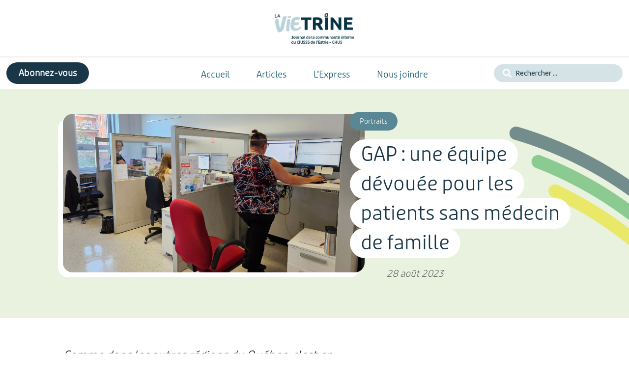

--- FILE ---
content_type: text/css
request_url: https://journallavietrine.ca/wp-content/themes/ciusss/assets/css/custom.css?ver=6.9
body_size: 8789
content:
.btn_imprimer{margin-left:20px;margin-right:20px}.printfriendly{display:none !important}.addtoany_shortcode{display:inline-block}.addtoany_list a{background-color:#1A3748;color:#fff !important;padding:10px 25px !important;font:normal normal bold 18px/24px "Ubuntu",sans-serif !important;line-height:24px !important;text-decoration:none !important;height:44px !important}.addtoany_list a:hover{padding:10px 25px !important;background-color:#598795}.addtoany_share:before{content:'\f1e0';color:#fff;font-family:"Font Awesome 5 Free";margin-right:5px}.gform_button,.et_pb_contact_submit,.addtoany_list a,.et_pb_button,.et-db #et-boc .et-l .et_pb_button,.et_pb_contact_submit.btn_plein.btn_bleuFonce,.et_pb_button.btn_plein.btn_bleuFonce,.et-db #et-boc .et-l .et_pb_button{border-width:0 !important;border-color:transparent !important;padding:10px 25px !important;font:normal normal bold 18px/24px "Ubuntu",sans-serif !important;line-height:24px !important;display:inline-block}.gform_button.btn_plein,.et_pb_contact_submit.btn_plein,.addtoany_list a.btn_plein,.et_pb_button.btn_plein,.et-db #et-boc .et-l .et_pb_button.btn_plein,.et_pb_contact_submit.btn_plein.btn_bleuFonce.btn_plein,.et_pb_button.btn_plein.btn_bleuFonce.btn_plein,.et-db #et-boc .et-l .et_pb_button.btn_plein{text-decoration:none}.gform_button.btn_plein.btn_bleu,.et_pb_contact_submit.btn_plein.btn_bleu,.addtoany_list a.btn_plein.btn_bleu,.et_pb_button.btn_plein.btn_bleu,.et-db #et-boc .et-l .et_pb_button.btn_plein.btn_bleu,.et_pb_contact_submit.btn_plein.btn_bleuFonce.btn_plein.btn_bleu,.et_pb_button.btn_plein.btn_bleuFonce.btn_plein.btn_bleu,.et-db #et-boc .et-l .et_pb_button.btn_plein.btn_bleu{background-color:#a5d7d5;color:#000}.gform_button.btn_plein.btn_bleuClair,.et_pb_contact_submit.btn_plein.btn_bleuClair,.addtoany_list a.btn_plein.btn_bleuClair,.et_pb_button.btn_plein.btn_bleuClair,.et-db #et-boc .et-l .et_pb_button.btn_plein.btn_bleuClair,.et_pb_contact_submit.btn_plein.btn_bleuFonce.btn_plein.btn_bleuClair,.et_pb_button.btn_plein.btn_bleuFonce.btn_plein.btn_bleuClair,.et-db #et-boc .et-l .et_pb_button.btn_plein.btn_bleuClair{background-color:#E1F0EC;color:#000}.gform_button.btn_plein.btn_bleuGris,.et_pb_contact_submit.btn_plein.btn_bleuGris,.addtoany_list a.btn_plein.btn_bleuGris,.et_pb_button.btn_plein.btn_bleuGris,.et-db #et-boc .et-l .et_pb_button.btn_plein.btn_bleuGris,.et_pb_contact_submit.btn_plein.btn_bleuFonce.btn_plein.btn_bleuGris,.et_pb_button.btn_plein.btn_bleuFonce.btn_plein.btn_bleuGris,.et-db #et-boc .et-l .et_pb_button.btn_plein.btn_bleuGris{background-color:#bfd2cf;color:#000}.gform_button.btn_plein.btn_turquoise,.et_pb_contact_submit.btn_plein.btn_turquoise,.addtoany_list a.btn_plein.btn_turquoise,.et_pb_button.btn_plein.btn_turquoise,.et-db #et-boc .et-l .et_pb_button.btn_plein.btn_turquoise,.et_pb_contact_submit.btn_plein.btn_bleuFonce.btn_plein.btn_turquoise,.et_pb_button.btn_plein.btn_bleuFonce.btn_plein.btn_turquoise,.et-db #et-boc .et-l .et_pb_button.btn_plein.btn_turquoise{background-color:#598795;color:#fff}.gform_button.btn_plein.btn_bleuFonce,.et_pb_contact_submit.btn_plein.btn_bleuFonce,.addtoany_list a.btn_plein.btn_bleuFonce,.et_pb_button.btn_plein.btn_bleuFonce,.et-db #et-boc .et-l .et_pb_button.btn_plein.btn_bleuFonce,.et_pb_contact_submit.btn_plein.btn_bleuFonce.btn_plein.btn_bleuFonce,.et_pb_button.btn_plein.btn_bleuFonce.btn_plein.btn_bleuFonce,.et-db #et-boc .et-l .et_pb_button.btn_plein.btn_bleuFonce{background-color:#1A3748;color:#fff}.gform_button.btn_plein.btn_bleuFonce:hover,.et_pb_contact_submit.btn_plein.btn_bleuFonce:hover,.addtoany_list a.btn_plein.btn_bleuFonce:hover,.et_pb_button.btn_plein.btn_bleuFonce:hover,.et-db #et-boc .et-l .et_pb_button.btn_plein.btn_bleuFonce:hover,.et_pb_contact_submit.btn_plein.btn_bleuFonce.btn_plein.btn_bleuFonce:hover,.et_pb_button.btn_plein.btn_bleuFonce.btn_plein.btn_bleuFonce:hover,.et-db #et-boc .et-l .et_pb_button.btn_plein.btn_bleuFonce:hover{background-color:#598795}.gform_button.btn_plein.btn_orange,.et_pb_contact_submit.btn_plein.btn_orange,.addtoany_list a.btn_plein.btn_orange,.et_pb_button.btn_plein.btn_orange,.et-db #et-boc .et-l .et_pb_button.btn_plein.btn_orange,.et_pb_contact_submit.btn_plein.btn_bleuFonce.btn_plein.btn_orange,.et_pb_button.btn_plein.btn_bleuFonce.btn_plein.btn_orange,.et-db #et-boc .et-l .et_pb_button.btn_plein.btn_orange{background-color:#f07e31;color:#fff}.gform_button.btn_plein.btn_jaune,.et_pb_contact_submit.btn_plein.btn_jaune,.addtoany_list a.btn_plein.btn_jaune,.et_pb_button.btn_plein.btn_jaune,.et-db #et-boc .et-l .et_pb_button.btn_plein.btn_jaune,.et_pb_contact_submit.btn_plein.btn_bleuFonce.btn_plein.btn_jaune,.et_pb_button.btn_plein.btn_bleuFonce.btn_plein.btn_jaune,.et-db #et-boc .et-l .et_pb_button.btn_plein.btn_jaune{background-color:#f7a70a;color:#fff}.gform_button::after,.et_pb_contact_submit::after,.addtoany_list a::after,.et_pb_button::after,.et-db #et-boc .et-l .et_pb_button::after,.et_pb_contact_submit.btn_plein.btn_bleuFonce::after,.et_pb_button.btn_plein.btn_bleuFonce::after,.et-db #et-boc .et-l .et_pb_button::after{content:"";border-width:0;padding:0;margin:0}.gform_button:hover,.et_pb_contact_submit:hover,.addtoany_list a:hover,.et_pb_button:hover,.et-db #et-boc .et-l .et_pb_button:hover,.et_pb_contact_submit.btn_plein.btn_bleuFonce:hover,.et_pb_button.btn_plein.btn_bleuFonce:hover,.et-db #et-boc .et-l .et_pb_button:hover{border-width:0 !important;padding:10px 25px !important}.et_contact_bottom_container{float:none;text-align:center;margin-top:0}.et_pb_contact_submit,.gform_button{background-color:#1A3748 !important;color:#fff !important;margin:auto !important}.et_pb_contact_submit:hover,.gform_button:hover{background-color:#598795 !important}footer{color:#000;font-size:14px}footer a:not(.et_pb_button){color:#000;text-decoration:underline}footer .et_pb_icon_wrap:hover{color:#598795}.footer-section-2 .et_pb_row:first-of-type{display:flex;flex-wrap:wrap}.footer-section-2 .et_pb_row:first-of-type .column-socials{grid-area:ftr-socials;order:1}@media screen and (min-width: 768px){.footer-section-2 .et_pb_row:first-of-type .column-socials{display:flex;justify-content:flex-start}}@media screen and (min-width: 1024px){.footer-section-2 .et_pb_row:first-of-type .column-socials{justify-content:center;flex-wrap:wrap}}.footer-section-2 .et_pb_row:first-of-type .column-socials .icn_footer{max-width:max-content;display:inline-block;margin:0 8px 20px 8px !important}@media screen and (min-width: 768px){.footer-section-2 .et_pb_row:first-of-type .column-socials .icn_footer{margin:0 8px !important}}.footer-section-2 .et_pb_row:first-of-type .column-socials .icn_footer .et-pb-icon{font-size:20px !important}@media screen and (min-width: 768px){.footer-section-2 .et_pb_row:first-of-type .column-socials .icn_footer .et-pb-icon{font-size:28px !important}}@media screen and (min-width: 981px){.footer-section-2 .et_pb_row:first-of-type .column-socials .icn_footer .et-pb-icon{font-size:32px !important}}.footer-section-2 .et_pb_row:first-of-type .column-socials .icn_footer a{display:block}.footer-section-2 .et_pb_row:first-of-type .column-description{grid-area:ftr-description;margin-bottom:0 !important;order:2}.footer-section-2 .et_pb_row:first-of-type .column-logo{grid-area:ftr-logo;order:3;display:flex;align-items:flex-end}@media screen and (min-width: 768px){.footer-section-2 .et_pb_row:first-of-type{display:grid;grid-gap:20px;grid-template-columns:3fr 1fr;grid-template-areas:"ftr-socials  ftr-logo" "ftr-description ftr-logo"}}@media screen and (min-width: 1024px){.footer-section-2 .et_pb_row:first-of-type{display:block}}.footer-section-2 .row-mention .et_pb_module *{color:#1A3748;font-size:12px !important;line-height:1.3}.et_pb_search{background-color:#E1F0EC !important;color:#1A3748 !important;font:normal normal normal 18px/24px "Ubuntu",sans-serif !important;border-width:0 !important;-webkit-border-radius:50px !important;-moz-border-radius:50px !important;border-radius:50px !important;padding-left:35px !important}.et_pb_search::before{content:"\f002";font-family:"Font Awesome 5 Free";font-weight:900;color:#a4d4d1;position:absolute;left:18px;top:6px}.et_pb_search:hover::before{color:#598795}.et_pb_search.et_pb_hide_search_button input.et_pb_s::placeholder{color:#1A3748 !important}ul#menu-menu-principal,ul#menu-menu-principal-1,.et-db #et-boc .et-l .et_pb_menu .et_pb_menu__menu>nav>ul{height:100% !important;margin-bottom:-20px !important}ul#menu-menu-principal>li:not(:last-child),ul#menu-menu-principal-1>li:not(:last-child),.et-db #et-boc .et-l .et_pb_menu .et_pb_menu__menu>nav>ul>li:not(:last-child){margin-right:55px !important}ul#menu-menu-principal>li,ul#menu-menu-principal-1>li,.et-db #et-boc .et-l .et_pb_menu .et_pb_menu__menu>nav>ul>li{padding:0 !important;padding-bottom:14px !important;border-bottom-width:0px !important;transition:all 300ms ease 0ms !important;transition-property:all !important}ul#menu-menu-principal>li:hover,ul#menu-menu-principal-1>li:hover,.et-db #et-boc .et-l .et_pb_menu .et_pb_menu__menu>nav>ul>li:hover{opacity:1 !important;padding-bottom:0px !important;border-bottom:6px solid #BCD4DA !important}ul#menu-menu-principal>li a,ul#menu-menu-principal-1>li a,.et-db #et-boc .et-l .et_pb_menu .et_pb_menu__menu>nav>ul>li a{color:#0B5668 !important;font-size:18px !important}ul#menu-menu-principal>li a:hover,ul#menu-menu-principal-1>li a:hover,.et-db #et-boc .et-l .et_pb_menu .et_pb_menu__menu>nav>ul>li a:hover{opacity:1 !important}ul#menu-menu-principal>li.menu-item-has-children a:first-child,ul#menu-menu-principal-1>li.menu-item-has-children a:first-child,.et-db #et-boc .et-l .et_pb_menu .et_pb_menu__menu>nav>ul>li.menu-item-has-children a:first-child{padding-right:0}ul#menu-menu-principal>li.menu-item-has-children a:after,ul#menu-menu-principal-1>li.menu-item-has-children a:after,.et-db #et-boc .et-l .et_pb_menu .et_pb_menu__menu>nav>ul>li.menu-item-has-children a:after{display:none !important}ul#menu-menu-principal>li.current-menu-item,ul#menu-menu-principal>li.current-menu-ancestor,ul#menu-menu-principal-1>li.current-menu-item,ul#menu-menu-principal-1>li.current-menu-ancestor,.et-db #et-boc .et-l .et_pb_menu .et_pb_menu__menu>nav>ul>li.current-menu-item,.et-db #et-boc .et-l .et_pb_menu .et_pb_menu__menu>nav>ul>li.current-menu-ancestor{opacity:1;padding-bottom:0px !important;border-bottom:6px solid #BCD4DA !important}ul#menu-menu-principal ul.sub-menu,ul#menu-menu-principal .et-db #et-boc .et-l .et_pb_menu_0_tb_header.et_pb_menu .nav li ul,ul#menu-menu-principal-1 ul.sub-menu,ul#menu-menu-principal-1 .et-db #et-boc .et-l .et_pb_menu_0_tb_header.et_pb_menu .nav li ul,.et-db #et-boc .et-l .et_pb_menu .et_pb_menu__menu>nav>ul ul.sub-menu,.et-db #et-boc .et-l .et_pb_menu .et_pb_menu__menu>nav>ul .et-db #et-boc .et-l .et_pb_menu_0_tb_header.et_pb_menu .nav li ul{top:calc(100% + 7px) !important;padding:0;margin:0 !important;text-align:center !important;color:#bfd2cf !important;border-width:0 !important;left:-75px !important;background-color:#e1f0ec !important;box-shadow:none !important}ul#menu-menu-principal ul.sub-menu>li,ul#menu-menu-principal .et-db #et-boc .et-l .et_pb_menu_0_tb_header.et_pb_menu .nav li ul>li,ul#menu-menu-principal-1 ul.sub-menu>li,ul#menu-menu-principal-1 .et-db #et-boc .et-l .et_pb_menu_0_tb_header.et_pb_menu .nav li ul>li,.et-db #et-boc .et-l .et_pb_menu .et_pb_menu__menu>nav>ul ul.sub-menu>li,.et-db #et-boc .et-l .et_pb_menu .et_pb_menu__menu>nav>ul .et-db #et-boc .et-l .et_pb_menu_0_tb_header.et_pb_menu .nav li ul>li{padding:6px !important;width:100% !important}ul#menu-menu-principal ul.sub-menu>li a,ul#menu-menu-principal .et-db #et-boc .et-l .et_pb_menu_0_tb_header.et_pb_menu .nav li ul>li a,ul#menu-menu-principal-1 ul.sub-menu>li a,ul#menu-menu-principal-1 .et-db #et-boc .et-l .et_pb_menu_0_tb_header.et_pb_menu .nav li ul>li a,.et-db #et-boc .et-l .et_pb_menu .et_pb_menu__menu>nav>ul ul.sub-menu>li a,.et-db #et-boc .et-l .et_pb_menu .et_pb_menu__menu>nav>ul .et-db #et-boc .et-l .et_pb_menu_0_tb_header.et_pb_menu .nav li ul>li a{color:#598795 !important;font-size:14px !important;padding:0 !important;margin:auto !important}ul#menu-menu-principal ul.sub-menu>li:hover,ul#menu-menu-principal ul.sub-menu>li.current-menu-item,ul#menu-menu-principal .et-db #et-boc .et-l .et_pb_menu_0_tb_header.et_pb_menu .nav li ul>li:hover,ul#menu-menu-principal .et-db #et-boc .et-l .et_pb_menu_0_tb_header.et_pb_menu .nav li ul>li.current-menu-item,ul#menu-menu-principal-1 ul.sub-menu>li:hover,ul#menu-menu-principal-1 ul.sub-menu>li.current-menu-item,ul#menu-menu-principal-1 .et-db #et-boc .et-l .et_pb_menu_0_tb_header.et_pb_menu .nav li ul>li:hover,ul#menu-menu-principal-1 .et-db #et-boc .et-l .et_pb_menu_0_tb_header.et_pb_menu .nav li ul>li.current-menu-item,.et-db #et-boc .et-l .et_pb_menu .et_pb_menu__menu>nav>ul ul.sub-menu>li:hover,.et-db #et-boc .et-l .et_pb_menu .et_pb_menu__menu>nav>ul ul.sub-menu>li.current-menu-item,.et-db #et-boc .et-l .et_pb_menu .et_pb_menu__menu>nav>ul .et-db #et-boc .et-l .et_pb_menu_0_tb_header.et_pb_menu .nav li ul>li:hover,.et-db #et-boc .et-l .et_pb_menu .et_pb_menu__menu>nav>ul .et-db #et-boc .et-l .et_pb_menu_0_tb_header.et_pb_menu .nav li ul>li.current-menu-item{background-color:#598795 !important}ul#menu-menu-principal ul.sub-menu>li:hover a,ul#menu-menu-principal ul.sub-menu>li.current-menu-item a,ul#menu-menu-principal .et-db #et-boc .et-l .et_pb_menu_0_tb_header.et_pb_menu .nav li ul>li:hover a,ul#menu-menu-principal .et-db #et-boc .et-l .et_pb_menu_0_tb_header.et_pb_menu .nav li ul>li.current-menu-item a,ul#menu-menu-principal-1 ul.sub-menu>li:hover a,ul#menu-menu-principal-1 ul.sub-menu>li.current-menu-item a,ul#menu-menu-principal-1 .et-db #et-boc .et-l .et_pb_menu_0_tb_header.et_pb_menu .nav li ul>li:hover a,ul#menu-menu-principal-1 .et-db #et-boc .et-l .et_pb_menu_0_tb_header.et_pb_menu .nav li ul>li.current-menu-item a,.et-db #et-boc .et-l .et_pb_menu .et_pb_menu__menu>nav>ul ul.sub-menu>li:hover a,.et-db #et-boc .et-l .et_pb_menu .et_pb_menu__menu>nav>ul ul.sub-menu>li.current-menu-item a,.et-db #et-boc .et-l .et_pb_menu .et_pb_menu__menu>nav>ul .et-db #et-boc .et-l .et_pb_menu_0_tb_header.et_pb_menu .nav li ul>li:hover a,.et-db #et-boc .et-l .et_pb_menu .et_pb_menu__menu>nav>ul .et-db #et-boc .et-l .et_pb_menu_0_tb_header.et_pb_menu .nav li ul>li.current-menu-item a{color:#fff !important;background-color:transparent !important;opacity:1 !important}@media only screen and (min-width: 500px){#menu_mobile_search .et_pb_row .et_pb_column{width:60%;margin-bottom:0 !important}#menu_mobile_search .et_pb_row .et_pb_column:last-child{width:40%}}#section-menu-mobile #column-menu-mobile{display:flex;align-items:center}#section-menu-mobile #column-menu-mobile *{margin-bottom:0}#section-menu-mobile #logo-mobile img{width:30vw}#section-menu-mobile .abonnez-vous{font-size:12px !important;padding:5px 20px !important}#section-menu-mobile #mobile-icon{margin-left:15px}#section-menu-mobile #mobile-icon .mobile_menu_bar:before{color:#1A3748;top:10px}body:not(.postid-9) #section-menu-mobile-contenu{display:none}#section-menu-mobile-contenu{padding:0 !important;position:fixed !important;top:0;left:0;width:100vw;height:100vh;z-index:100}#section-menu-mobile-contenu #logo-mobile img{width:100px !important}#section-menu-mobile-contenu .close-mobile{font-size:24px;margin:0;padding:25px 0;text-align:center !important}#section-menu-mobile-contenu .close-mobile i{color:#1A3748}#section-menu-mobile-contenu #menu_mobile,#section-menu-mobile-contenu #menu_mobile .sub-menu{list-style:none;padding-left:0}#section-menu-mobile-contenu #menu_mobile{text-align:center}#section-menu-mobile-contenu #menu_mobile>li{margin-bottom:5px}#section-menu-mobile-contenu #menu_mobile>li a:not(.mobile-toggle){background:rgba(255,255,255,0.9);color:#1A3748;display:block;font-size:22px;font-weight:bold;padding:10px 0}#section-menu-mobile-contenu #menu_mobile>li .sub-menu{padding:23px 0;background:transparent}#section-menu-mobile-contenu #menu_mobile>li .sub-menu li a{background:transparent;color:#1A3748 !important;font-size:20px;font-weight:normal;padding:5px}#section-menu-mobile-contenu #menu_mobile>li .sub-menu li:after{background:#fff;content:'';display:block;height:2px;width:140px;position:absolute;left:50%;transform:translateX(-50%)}#section-menu-mobile-contenu #menu_mobile>li .sub-menu li:hover{background-color:#598795}#section-menu-mobile-contenu .et_pb_search{position:relative;width:80%;margin:auto;background:#fff !important}.logged-in.admin-bar #section-menu-mobile-contenu .close-mobile{padding-top:50px}#text_mobile_abonnez-vous{margin-top:50px;font-size:14px}#section-menu-mobile-contenu ul.menu li.menu-item-has-children .mobile-toggle,#section-menu-mobile-contenu ul.menu li.page_item_has_children .mobile-toggle,#section-menu-mobile-contenu .et-db #et-boc .et-l ul.menu li.menu-item-has-children .mobile-toggle,#section-menu-mobile-contenu .et-db #et-boc .et-l ul.menu li.page_item_has_children .mobile-toggle{width:44px;height:100%;padding:0px !important;max-height:44px;border:none;position:absolute;right:0px;top:0px;z-index:999;background-color:transparent}#section-menu-mobile-contenu ul.menu>li.menu-item-has-children,#section-menu-mobile-contenu ul.menu>li.page_item_has_children,#section-menu-mobile-contenu ul.menu>li.menu-item-has-children .sub-menu li.menu-item-has-children,#section-menu-mobile-contenu .et-db #et-boc .et-l ul.menu>li.menu-item-has-children,#section-menu-mobile-contenu .et-db #et-boc .et-l ul.menu>li.page_item_has_children,#section-menu-mobile-contenu .et-db #et-boc .et-l ul.menu>li.menu-item-has-children .sub-menu li.menu-item-has-children{position:relative}.et_mobile_menu .menu-item-has-children>a,.et-db #et-boc .et-l .et_mobile_menu .menu-item-has-children>a{background-color:transparent;font-weight:normal}ul.menu .menu-item-has-children .sub-menu,#main-header ul.menu .menu-item-has-children .sub-menu,.et-db #et-boc .et-l ul.menu .menu-item-has-children .sub-menu,.et-db #main-header ul.menu .menu-item-has-children .sub-menu{display:none !important;visibility:hidden !important}ul.menu .menu-item-has-children .sub-menu.visible,#main-header ul.menu .menu-item-has-children .sub-menu.visible,.et-db #et-boc .et-l ul.menu .menu-item-has-children .sub-menu.visible,.et-db #main-header ul.menu .menu-item-has-children .sub-menu.visible{display:block !important;visibility:visible !important}ul.menu li.menu-item-has-children .mobile-toggle,.et-db #et-boc .et-l ul.menu li.menu-item-has-children .mobile-toggle{text-align:center;opacity:1}ul.menu li.menu-item-has-children .mobile-toggle::after,.et-db #et-boc .et-l ul.menu li.menu-item-has-children .mobile-toggle::after{position:relative;content:'+';color:#1A3748;font-size:30px;padding:10px;top:8px;z-index:999}ul.menu li.menu-item-has-children.dt-open>.mobile-toggle::after,.et-db #et-boc .et-l ul.menu li.menu-item-has-children.dt-open>.mobile-toggle::after{content:'-'}.et_pb_menu_0.et_pb_menu .et_mobile_menu:after{position:absolute;right:5%;margin-left:-20px;top:-14px;width:0;height:0;content:'';border-left:20px solid transparent;border-right:20px solid transparent;border-bottom:20px solid #ffffff}.mobile_menu_bar{position:relative;display:block;bottom:10px;line-height:0}.et_pb_menu_0.et_pb_menu .et_mobile_menu,.et_pb_menu_0.et_pb_menu .et_mobile_menu ul{background-color:#fff !important;border-radius:10px}#section-carousel{overflow:hidden}#module-code-carousel{background-image:url("../img/bg-slider-diagonales-tile.svg");background-size:80px auto;background-position-y:calc(100% + 60px);background-repeat:repeat-x}@media screen and (min-width: 980px){#module-code-carousel{background-size:150px auto;background-position-y:calc(100% + 115px)}}@media screen and (min-width: 1024px){#module-code-carousel{background-image:none}}@media screen and (min-width: 768px){#module-code-carousel .et_pb_code_inner{background-image:url("../img/elements-slider-2.png");background-repeat:no-repeat;background-position:-110px 65%}}@media screen and (min-width: 768px){#module-code-carousel .et_pb_code_inner:after{content:'';display:block;width:288px;height:calc(375px - 140px);background-image:url("../img/elements-slider-1.png");background-repeat:no-repeat;background-position-y:-140px;right:-40px;top:0;position:absolute;z-index:-1}}.slick-slider{position:relative;display:block;box-sizing:border-box;-webkit-user-select:none;-moz-user-select:none;-ms-user-select:none;user-select:none;-webkit-touch-callout:none;-khtml-user-select:none;-ms-touch-action:pan-y;touch-action:pan-y;-webkit-tap-highlight-color:transparent}.slick-list{position:relative;display:block;overflow:hidden;margin:0;padding:0}.slick-list:focus{outline:none}.slick-list.dragging{cursor:pointer;cursor:hand}.slick-slider .slick-list,.slick-slider .slick-track{-webkit-transform:translate3d(0, 0, 0);-moz-transform:translate3d(0, 0, 0);-ms-transform:translate3d(0, 0, 0);-o-transform:translate3d(0, 0, 0);transform:translate3d(0, 0, 0)}.slick-track{position:relative;top:0;left:0;display:block;margin-left:auto;margin-right:auto}.slick-track:after,.slick-track:before{display:table;content:''}.slick-track:after{clear:both}.slick-loading .slick-track{visibility:hidden}.slick-slide{display:none;float:left;height:100%;min-height:1px}.slick-slide:hover .slide-content .slide-description .slide-title,.slick-slide:hover .slide-content .slide-description .read-more{color:#598795}.slick-slide:hover .slide-content .slide-description .slide-title .fas.fa-arrow-right,.slick-slide:hover .slide-content .slide-description .read-more .fas.fa-arrow-right{color:#1A3748}[dir='rtl'] .slick-slide{float:right}.slick-slide img{display:block}.slick-slide.slick-loading img{display:none}.slick-slide.dragging img{pointer-events:none}.slick-initialized .slick-slide{display:block}.slick-loading .slick-slide{visibility:hidden}.slick-vertical .slick-slide{display:block;height:auto;border:1px solid transparent}.slick-arrow.slick-hidden{display:none}.slider{max-width:90%;margin:auto}@media only screen and (min-width: 600px){.slider{padding:35px 0 20px 0;width:83%}}@media only screen and (min-width: 981px){.slider{padding:50px 80px}}@media only screen and (max-width: 600px){.slider{padding-top:30px}}@media only screen and (max-width: 600px){.slider{margin:0 !important;max-width:100% !important;width:100% !important;padding-top:0px !important}}@media screen and (min-width: 1024px){.slider .slide-content{display:flex !important}}.slider .slide-content .slide-img{overflow:hidden}@media screen and (min-width: 600px){.slider .slide-content .slide-img{border-radius:20px}}@media screen and (min-width: 1024px){.slider .slide-content .slide-img{box-shadow:-10px 10px #fff;box-decoration-break:clone;-webkit-box-decoration-break:clone;-ms-box-decoration-break:clone;-o-box-decoration-break:clone;margin-bottom:10px;margin-left:10px;width:500px;height:262.5px}}@media screen and (min-width: 1200px){.slider .slide-content .slide-img{width:600px;height:315px}}@media screen and (min-width: 1400px){.slider .slide-content .slide-img{width:750px;height:393.75px}}.slider .slide-content .slide-img img{border-radius:0 !important;width:100%;transition:ease-in-out .5s}@media screen and (min-width: 1024px){.slider .slide-content .slide-img img{width:500px;height:262.5px}}@media screen and (min-width: 1200px){.slider .slide-content .slide-img img{width:600px;height:315px}}@media screen and (min-width: 1400px){.slider .slide-content .slide-img img{width:750px;height:393.75px}}.slider .slide-content .slide-img img:hover{transform:scale(105%) !important}.slider .slide-content .slide-description{margin:-52px 0px 0 25px;position:relative;align-self:center}@media screen and (min-width: 600px){.slider .slide-content .slide-description{max-width:calc(100% - 100px)}}@media screen and (min-width: 768px){.slider .slide-content .slide-description{margin-top:-60px}}@media screen and (min-width: 980px){.slider .slide-content .slide-description{margin-top:-105px;padding-left:0px;padding-top:40px}}@media screen and (min-width: 1024px){.slider .slide-content .slide-description{margin-top:inherit;width:calc(100% - 500px - 30px)}}@media screen and (min-width: 1200px){.slider .slide-content .slide-description{width:calc(100% - 600px - 30px)}}@media screen and (min-width: 1400px){.slider .slide-content .slide-description{width:calc(100% - 750px - 30px)}}@media screen and (min-width: 1024px){.slider .slide-content .slide-description .slide-title,.slider .slide-content .slide-description .tag_cat{margin-left:-70px;position:relative;z-index:10}}@media screen and (max-width: 321px){.slider .slide-content .slide-description .tag_cat{margin-top:0}}.slider .slide-content .slide-description .tag_cat:hover{position:relative}.slider .slide-content .slide-description .slide-title{font-size:28px !important;font-weight:500;line-height:1.6em !important;margin-bottom:10px}@media only screen and (min-width: 768px){.slider .slide-content .slide-description .slide-title{font-size:28px !important;line-height:1.4 !important}}@media only screen and (min-width: 980px){.slider .slide-content .slide-description .slide-title{font-size:30px !important}}@media only screen and (min-width: 1024px){.slider .slide-content .slide-description .slide-title{font-size:35px !important}}.slider .slide-content .slide-description .slide-title span{background:#fff;border-radius:999px;box-decoration-break:clone;-webkit-box-decoration-break:clone;-ms-box-decoration-break:clone;-o-box-decoration-break:clone;padding:3px 22px}.slider .slide-content .slide-description .date-article{color:#424B5A;font-size:12px;font-style:italic;text-transform:lowercase}@media screen and (min-width: 981px){.slider .slide-content .slide-description .date-article{font-size:inherit}}.slider .slide-content .slide-description .read-more{display:none}@media screen and (min-width: 981px){.slider .slide-content .slide-description .read-more{color:#1A3748;display:block;font-size:15px;font-weight:bold;margin-top:10px;text-transform:uppercase;transition:all 0.5s ease}}.slider .slide-content .slide-description .read-more:hover{color:#598795}.slider .slide-content .slide-description .read-more:hover i{margin-left:20px}.slider .slide-content .slide-description .read-more i{transition:all 0.5s ease;margin-left:10px}.slider .slide-content .slide-description:hover i{margin-left:20px}@media screen and (max-width: 980px){.slider .slick-arrow{display:none !important}}.slider .slick-prev,.slider .slick-next{background:transparent;border:none;color:transparent;display:block;height:35px;width:35px;padding:0;-webkit-transform:translate(0, -50%);-ms-transform:translate(0, -50%);transform:translate(0, -50%);cursor:pointer;outline:none;position:absolute;top:50%}.slider .slick-prev::before,.slider .slick-next::before{content:'';position:absolute;height:35px;width:35px;left:0;top:0;transition:all 0.5s ease !important}.slider .slick-prev{left:0}.slider .slick-prev:before{background-image:url("../img/fleche-slider-prev.svg");background-repeat:no-repeat}.slider .slick-prev:hover:before{background-image:url("../img/fleche-slider-prev-hover.svg");left:-10px}.slider .slick-prev:focus:before{background-image:url("../img/fleche-slider-prev.svg");left:-10px}.slider .slick-next{right:0}.slider .slick-next:before{background-image:url("../img/fleche-slider-next.svg");background-repeat:no-repeat}.slider .slick-next:hover:before{background-image:url("../img/fleche-slider-next-hover.svg");left:10px}.slider .slick-next:focus:before{background-image:url("../img/fleche-slider-next.svg");left:10px !important}.slider .slick-dots{top:calc(160px + 20px);display:block;margin-top:29px;list-style:none;padding:0;text-align:center;transition:ease-in-out .5s}@media screen and (min-width: 600px){.slider .slick-dots{right:0;top:calc(375px + 40px + 35px)}}@media screen and (max-width: 980px){.slider .slick-dots{padding-bottom:25px;margin-top:0}}@media screen and (min-width: 980px){.slider .slick-dots{top:calc(485px + 50px)}}.slider .slick-dots li{position:relative;display:inline-block;width:10px;height:20px;margin:0 2px;padding:0;cursor:pointer;transition:ease-in-out .5s}@media screen and (min-width: 768px){.slider .slick-dots li{margin:0 2px;width:20px}}.slider .slick-dots li button{font-size:0;line-height:0;display:block;width:10px;height:20px;padding:5px;cursor:pointer;color:transparent;border:0;outline:none;background:transparent;transition:ease-in-out .5s}@media screen and (min-width: 768px){.slider .slick-dots li button{width:20px}}.slider .slick-dots li button:hover:before{color:#598795}.slider .slick-dots li button:before{font-family:'slick';font-size:30px;line-height:20px;position:absolute;top:0;left:0;width:10px;height:20px;content:'•';text-align:center;color:#fff;-webkit-font-smoothing:antialiased;-moz-osx-font-smoothing:grayscale;transition:ease-in-out .3s}@media screen and (min-width: 768px){.slider .slick-dots li button:before{width:20px;font-size:50px}}.slider .slick-dots li.slick-active button:before{color:#1A3748}footer{position:relative;z-index:99}#section-infolettre{background:rgba(11,86,104,0.9) !important;position:fixed !important;top:0 !important;left:0 !important;width:100vw !important;height:100vh !important;z-index:99 !important}#section-infolettre .et_pb_row,#section-infolettre .et_pb_column,#section-infolettre #infolettre-popup,#section-infolettre iframe{height:100% !important}#section-infolettre #icn-close{padding-top:20px !important}@media screen and (min-width: 810px){#section-infolettre #icn-close{padding-top:40px !important}}#section-infolettre #icn-close a i{color:#fff !important;font-size:30px !important;transition:all 0.5s ease !important}#section-infolettre #icn-close a:hover i{color:#598795 !important}#section-infolettre #infolettre-popup{width:100%;max-width:575px}#section-infolettre #infolettre-popup .et_pb_code_inner{height:100%}#section-infolettre #infolettre-popup .et_pb_code_inner iframe{padding-bottom:100px;overflow:visible;width:100%}#section-infolettre #infolettre-popup .et_pb_code_inner iframe .ci-c-page{background-color:pink !important}#btn_rechercher_seach{display:block;margin:auto;margin-top:15px}@media only screen and (min-width: 980px){#btn_rechercher_seach{display:none}}.container.isotope.search{grid-template-columns:repeat(1, 1fr);display:block;width:90%}.container.isotope.search .container_categorie{border-top:solid 1px #a5d7d5;margin:0;padding:10px 0}.container.isotope.search .container_categorie:last-of-type{border-bottom:solid 1px #BCD4DA}@media only screen and (min-width: 980px){.container.isotope.search .container_categorie{padding:18px 0}}.container.isotope.search .container_categorie>div{display:flex;gap:3%;padding-right:9px}@media only screen and (min-width: 768px){.container.isotope.search .container_categorie>div{padding-right:50px}}.container.isotope.search .container_categorie>div .img_post_express{display:block;border-radius:5px;width:75px;height:40px;overflow:hidden}@media only screen and (min-width: 768px){.container.isotope.search .container_categorie>div .img_post_express{border-radius:10px;width:180px;height:95px}}@media only screen and (min-width: 981px){.container.isotope.search .container_categorie>div .img_post_express{border-radius:20px;width:240px;height:125px}}.container.isotope.search .container_categorie>div .img_post_express img{transition:all 0.5s ease;max-height:125px;object-fit:cover;width:100%}.container.isotope.search .container_categorie>div .categories{margin-bottom:0}.container.isotope.search .container_categorie>div .tag_cat{display:table;font-size:10px;left:0;top:0;padding:4px 10px}@media only screen and (min-width: 768px){.container.isotope.search .container_categorie>div .tag_cat{font-size:14px;padding:7px 15px}}@media only screen and (min-width: 981px){.container.isotope.search .container_categorie>div .tag_cat{font-size:20px;padding:7px 15px}}.container.isotope.search .container_categorie>div .categories.coin_rond,.container.isotope.search .container_categorie>div .date_article{margin-left:10px}.container.isotope.search .container_categorie>div .contenu_post_express{display:flex;flex-wrap:wrap;width:calc(97% - 75px)}@media only screen and (min-width: 768px){.container.isotope.search .container_categorie>div .contenu_post_express{width:calc(97% - 240px)}}.container.isotope.search .container_categorie>div .fleche-suite{display:flex;align-items:center;position:absolute;right:0;top:0;height:100%;transition:width .5s}@media only screen and (min-width: 768px){.container.isotope.search .container_categorie>div .fleche-suite{width:35px}}.container.isotope.search .container_categorie>div .fleche-suite i{color:#1A3748;font-size:8px}@media only screen and (min-width: 768px){.container.isotope.search .container_categorie>div .fleche-suite i{font-size:18px}}.container.isotope.search .container_categorie>div .date_article{font-size:10px;margin-top:4px;position:relative}@media only screen and (min-width: 768px){.container.isotope.search .container_categorie>div .date_article{top:5px}}@media only screen and (min-width: 981px){.container.isotope.search .container_categorie>div .date_article{font-size:inherit}}.container.isotope.search .container_categorie>div h3{transition:all 0.5s ease;font-size:14px !important;padding-bottom:0;text-transform:none;text-align:left;width:100%}@media only screen and (min-width: 768px){.container.isotope.search .container_categorie>div h3{font-size:24px !important}}.container.isotope.search .container_categorie>div:hover a img{transform:scale(105%)}.container.isotope.search .container_categorie>div:hover h3{color:#598795}.container.isotope.search .container_categorie>div:hover .fleche-suite{width:20px}body{color:#000;font-size:18px;font-weight:400;font-family:"Ubuntu",sans-serif;line-height:1.4}.noBold{font-weight:400}.bold500{font-weight:500}.express_text{font-size:18px;font-weight:400;color:#000}.recherche_x{position:absolute;right:10px;color:#1A3748;top:4px}.recherche_x:hover{cursor:pointer}#partagez_nouvelle{font-size:22px;font-weight:400}h1.header_express span{display:block}.single-ciusss_express #page-container #et-boc #et-main-area #main-content{position:relative}.single-ciusss_express #page-container #et-boc #et-main-area #main-content:before{content:url("https://dev2.bastacommunication.ca/CIUSSS/wp-content/uploads/2022/01/elements-articles-1.png");top:40%;right:-30px;position:absolute}.single-ciusss_express #page-container #et-boc #et-main-area #main-content::after{content:url("https://dev2.bastacommunication.ca/CIUSSS/wp-content/uploads/2022/01/elements-articles-2.png");top:90%;left:-50px;position:absolute;transform:translateY(-250px)}.home #et-main-area{position:relative}@media screen and (min-width: 1024px){.home #et-main-area:before{background-color:#eaede8;width:100%;height:150px;content:'';position:absolute;background-image:url("../img/bg-slider-diagonales-tile.svg");background-repeat:repeat-x;background-size:195px auto;background-position-y:calc(100% + 118px)}}.home #et-main-area .container{max-width:90% !important;width:90% !important}a.disabled{transition:all 0.5s ease;pointer-events:none;cursor:default}a.link_visible{text-decoration:underline}.addtoany_shortcode{top:-3px;position:relative}#left-area .et_post_meta_wrapper{display:none}.visible_item{display:none !important}.et_pb_row.less_padding{padding-top:15px;padding-bottom:15px}.credit_photo{margin:0;padding:0;font-style:italic;font-size:16px}.note{font-weight:400;padding:15px 20px;font-style:italic}.note p{font-size:16px;color:#000}.encadre{padding:35px}.encadre h5{padding-bottom:0}article a{color:#1A3748;text-decoration:underline;font-weight:500}article a:hover{text-decoration:none;color:#598795}.single .post{padding-bottom:0;margin-bottom:0}.vietrine_container strong{font-size:18px}.vietrine{font-size:32px;font-weight:700}.nopadding,.et_pb_main_blurb_image{padding:0 !important}.nomarging{margin:0 !important}.categories{position:relative;max-width:max-content;margin-bottom:15px;color:white;font-weight:normal;font-size:20px}.categories .tag_cat{border-radius:999px;position:relative;font-size:14px}.categories .tag_cat.cat_express{font-size:20px;font-weight:400;background-color:#427281!important;}.date_article{color:#707070;font-style:italic;margin-top:10px;padding-left:75px;text-transform:lowercase}.titre_avec_image{position:relative;display:grid;width:100%;padding-bottom:10px;align-content:center;align-items:center}.titre_avec_image.droite{grid-template-columns:calc(80% - 15px) 20%}.titre_avec_image.droite>div:last-child,.titre_avec_image.droite>p:last-child{margin-left:15px}.titre_avec_image.gauche{grid-template-columns:20% calc(80% - 15px)}.titre_avec_image.gauche>div:first-child,.titre_avec_image.gauche>p:first-child{margin-right:15px}.derniere_parution{display:grid;grid-template-columns:repeat(3, 1fr);grid-gap:70px}.derniere_parution.express{grid-template-columns:repeat(4, 1fr)}.coin_rond,.coin_rond span img,.et_pb_contact_submit,.gform_button,.addtoany_list a{-webkit-border-radius:50px !important;-moz-border-radius:50px !important;border-radius:50px !important}.gform_button{border-width:0;border-color:transparent;padding:10px 25px;font:normal normal bold 18px/24px "Ubuntu",sans-serif;line-height:24px;line-height:24px !important;display:inline-block}.coin_rond_petit,.coin_rond_petit span img{-webkit-border-radius:20px !important;-moz-border-radius:20px !important;border-radius:20px !important}.coin_rond_petit.box_shadows span img{box-shadow:-10px 10px 0px 0px #fff}.coin_rond_50,.coin_rond_50 span img{-webkit-border-radius:50% !important;-moz-border-radius:50% !important;border-radius:50% !important}.person{overflow:hidden;height:150px;width:150px;margin:auto}.person .et_pb_blurb_content{line-height:0}.person .et_pb_main_blurb_image{margin-bottom:0 !important}.person .et_pb_blurb_container{display:none}.person span,.person span img{height:150px}.person_rectangle{width:100%;height:auto;min-height:150px}.person_rectangle .et_pb_blurb_content{line-height:0}.person_rectangle .et_pb_main_blurb_image{margin-bottom:0 !important}.person_rectangle .et_pb_blurb_container{display:none}.person_rectangle span img{width:100%;height:150px}.vertical_align{display:flex;margin:auto;flex-direction:column;justify-content:center}.vertical_align_bottom{display:flex;flex-direction:column;justify-content:flex-end}#footer_nouvellePartager,h1{color:#1A3748;font-family:"Ubuntu",sans-serif;font-size:40px;font-weight:500;line-height:50px;letter-spacing:0px;padding-bottom:0}@media only screen and (max-width: 769px){#footer_nouvellePartager,h1{font-size:32px !important;line-height:35px !important}}@media only screen and (max-width: 980px){#footer_nouvellePartager,h1{font-size:35px !important;line-height:45px !important}}h1.header_article,h1.header_express,h1.et_pb_slide_title a{font-size:24px !important;line-height:1.5;color:#1A3748;display:inline;background-color:#fff;padding:5px 22px;font-weight:500;-webkit-appearance:none;box-sizing:border-box;-moz-box-sizing:border-box;-webkit-box-sizing:border-box;box-shadow:0px 0 0 #fff,0px 0 0 #fff;box-decoration-break:clone;-webkit-box-decoration-break:clone;-ms-box-decoration-break:clone;-o-box-decoration-break:clone}@media screen and (min-width: 980px){h1.header_article,h1.header_express,h1.et_pb_slide_title a{font-size:30px !important}}@media screen and (min-width: 1024px){h1.header_article,h1.header_express,h1.et_pb_slide_title a{font-size:36px !important}}@media screen and (min-width: 1200px){h1.header_article,h1.header_express,h1.et_pb_slide_title a{font-size:40px !important}}h1.et_pb_slide_title a{-webkit-border-radius:20px;-moz-border-radius:20px;border-radius:20px;text-shadow:none}h1,h2,h3,h4,h5{line-height:1.25}h2{font-size:30px;font-weight:700}h3{font-size:24px !important;font-weight:500;text-transform:uppercase}h4{font-size:20px;font-weight:500}h4.fond_alternatif{background-color:#598795;color:#fff;padding:3px 6px;max-width:max-content;margin-bottom:10px}h4.fond_alternatif.bg_aquamarine{background-color:#7CC5AD}h4.fond_alternatif.bg_red{background-color:#D60808}h4.fond_alternatif.bg_white{background-color:#fff;color:#000}h5{font-size:18px;font-weight:700;text-transform:uppercase}hr{border-width:0;height:2px;background-color:#E1F0EC}.c_bleuFonce{color:#1A3748}.c_white{color:#fff}.tag_cat{background-color:#000;color:#fff;padding:10px 20px;font-size:20px;z-index:20}.tag_cat span{position:relative;z-index:22}@media only screen and (max-width: 769px){.tag_cat{font-size:14px !important}}.tag_cat:hover::after{content:"";background:rgba(0,0,0,0.2);width:100%;height:100%;position:absolute;left:0;top:0;z-index:21;border-radius:999px}.citation_alternative,quote{font-style:italic;font-size:24px;line-height:30px;font-weight:500;color:#1A3748;padding-bottom:25px}.citation{padding:20px;font-size:24px;line-height:27px;font-style:italic;font-weight:medium}.citation span.nomPersonneCitation{font-size:18px;color:#000;font-weight:500;font-style:normal}.citation.sansitalique{font-style:normal !important;font-weight:300}.bg_bleu{background-color:#a5d7d5;color:#1A3748}.bg_bleu h1,.bg_bleu h2,.bg_bleu h3,.bg_bleu h4,.bg_bleu h5,.bg_bleu h6,.bg_bleu a{color:#1A3748}.bg_bleuClair{background-color:#E1F0EC;color:#1A3748}.bg_bleuClair h1,.bg_bleuClair h2,.bg_bleuClair h3,.bg_bleuClair h4,.bg_bleuClair h5,.bg_bleuClair h6,.bg_bleuClair a{color:#1A3748}.bg_bleuGris{background-color:#bfd2cf;color:#1A3748}.bg_bleuGris h1,.bg_bleuGris h2,.bg_bleuGris h3,.bg_bleuGris h4,.bg_bleuGris h5,.bg_bleuGris h6,.bg_bleuGris a{color:#1A3748}.bg_turquoise{background-color:#598795;color:#fff}.bg_turquoise h1,.bg_turquoise h2,.bg_turquoise h3,.bg_turquoise h4,.bg_turquoise h5,.bg_turquoise h6,.bg_turquoise a{color:#fff}.bg_turquoise a:hover{color:#1A3748}.bg_bleuFonce{background-color:#1A3748;color:#fff}.bg_bleuFonce h1,.bg_bleuFonce h2,.bg_bleuFonce h3,.bg_bleuFonce h4,.bg_bleuFonce h5,.bg_bleuFonce h6,.bg_bleuFonce a{color:#fff}.bg_orange{background-color:#f07e31;color:#000}.bg_orange h1,.bg_orange h2,.bg_orange h3,.bg_orange h4,.bg_orange h5,.bg_orange h6,.bg_orange a{color:#fff}.bg_orange a{color:#000}.bg_orange a:hover{color:#1A3748}.bg_jaune{background-color:#f7a70a;color:#fff}.bg_jaune h1,.bg_jaune h2,.bg_jaune h3,.bg_jaune h4,.bg_jaune h5,.bg_jaune h6,.bg_jaune a{color:#fff}.bg_jaune a:hover{color:#1A3748}.post-template-default .container{padding:0 !important}.et_pb_slide_overlay_container{background-color:transparent !important}#main-content .container:before{width:0 !important;right:0 !important}.et_pb_text_inner ul{list-style:none;margin-left:10px}.et_pb_text_inner ul li::marker{color:transparent}.et_pb_text_inner ul li:before{content:"•";color:#598795;font-weight:bold;left:10px;position:absolute}.et_pb_text_inner ul li:not(:last-child){margin-bottom:5px}.et_pb_text_inner ol{list-style:none;counter-reset:li;padding-left:1em}.et_pb_text_inner ol li{counter-increment:li}.et_pb_text_inner ol li :before{font-weight:700;content:counter(li);color:#598795;display:inline-block;width:1em;margin-left:-1em}.parution a{text-decoration:none !important}.parution .date_article{display:block;margin-left:0;padding-left:15px}.parution h3{font-size:30px !important;line-height:1.65;color:#1A3748;display:inline;text-transform:none;background-color:#e1f0ec;padding:5px 20px;font-weight:500;box-sizing:border-box;-moz-box-sizing:border-box;-webkit-box-sizing:border-box;box-shadow:0px 0 0 #e1f0ec ,0px 0 0 #e1f0ec;box-decoration-break:clone;-webkit-box-decoration-break:clone;-ms-box-decoration-break:clone;-o-box-decoration-break:clone;border-radius:999px}.parution h3::after{font-family:"Font Awesome 5 Free";content:"\f061";position:absolute;width:30px;height:30px;color:#1A3748;font-size:16px;transition:all .4s ease-in-out;margin-left:30px;font-weight:bold;margin-top:11px}.parution:hover h3{background-color:#bfd2cf}.parution:hover h3::after{margin-left:20px}.article.article_principal{margin:auto}@media only screen and (min-width: 768px){.article.article_principal{min-height:325px}}@media only screen and (min-width: 1024px){.article.article_principal{width:300px}}@media only screen and (min-width: 1200px){.article.article_principal{width:350px}}@media only screen and (min-width: 1300px){.article.article_principal{width:400px}}@media only screen and (min-width: 1500px){.article.article_principal{min-height:355px;width:450px}}.article.article_principal .img_container{margin:auto;overflow:hidden;-webkit-border-radius:20px !important;-moz-border-radius:20px !important;border-radius:20px !important}.article.article_principal .img_container img{border-radius:0 !important;object-fit:cover;width:100%;transition:ease-in-out .5s}.article.article_principal .img_container img:hover{transform:scale(105%) !important}@media only screen and (min-width: 1024px){.article.article_principal .img_container{width:300px;height:157.5px}}@media only screen and (min-width: 1200px){.article.article_principal .img_container{width:350px;height:183.75px}}@media only screen and (min-width: 1300px){.article.article_principal .img_container{width:400px;height:210px}}@media only screen and (min-width: 1500px){.article.article_principal .img_container{width:450px;height:236.25px}}.article.article_principal .contener_texte{padding-left:24px;padding-right:24px;margin-top:-20px;position:relative}.article.article_principal .contener_texte a{text-decoration:none !important}.article.article_principal .contener_texte h2{font-size:22px;line-height:39px;color:#1A3748;display:inline;background-color:#e1f0ec;padding:5px 11px;font-weight:500;box-sizing:border-box;-moz-box-sizing:border-box;-webkit-box-sizing:border-box;box-shadow:0px 0 0 #e1f0ec,0px 0 0 #e1f0ec;box-decoration-break:clone;-webkit-box-decoration-break:clone;-ms-box-decoration-break:clone;-o-box-decoration-break:clone;-webkit-border-radius:20px;-moz-border-radius:20px;border-radius:20px}@media only screen and (max-width: 980px){.article.article_principal .contener_texte h2{font-size:20px}}@media only screen and (max-width: 769px){.article.article_principal .contener_texte h2{font-size:18px}}.article.article_principal .contener_texte h2::after{content:"\f061";font-family:"Font Awesome 5 Free";position:absolute;width:30px;height:30px;color:#1A3748;font-size:16px;transition:all .4s ease-in-out;margin-left:15px;font-weight:bold}.article.article_principal img{transition:all .4s ease-in-out}.article.article_principal:hover h2{background-color:#a5d7d5;color:#145e6e}.article.article_principal:hover h2::after{margin-left:20px}.article.article_secondaire{color:white;display:grid;grid-template-columns:25% 65% 10%;grid-gap:3px;padding-top:10px;padding-bottom:10px;border-top:2px solid #E1F0EC;margin:auto}.article.article_secondaire:last-of-type{border-bottom:2px solid #E1F0EC}.article.article_secondaire div:first-child,.article.article_secondaire img{line-height:0}.article.article_secondaire h3{font-size:16px !important;line-height:18px;font-weight:500;text-transform:none;color:#1A3748;padding-bottom:0;margin-bottom:0}.article.article_secondaire .fas.fa-arrow-right{font-size:16px;color:#1A3748;margin-left:0;transition:all .4s ease-in-out}.article.article_secondaire .date_article{margin-left:0;margin-top:5px;font-size:12px;color:#707070}.article.article_secondaire .contener_texte{padding-left:10px}.article.article_secondaire img{-webkit-border-radius:5px !important;-moz-border-radius:5px !important;border-radius:5px !important}.article.article_secondaire:hover h3{color:#598795}.article.article_secondaire:hover .fas.fa-arrow-right{margin-left:10px}@media only screen and (min-width: 1024px){.article.article_secondaire{width:300px}}@media only screen and (min-width: 1200px){.article.article_secondaire{width:350px}}@media only screen and (min-width: 1300px){.article.article_secondaire{width:400px}}@media only screen and (min-width: 1500px){.article.article_secondaire{width:450px}}.article.article_secondaire .fleche-more{display:flex;align-items:center}.container_categories{display:grid;grid-template-columns:repeat(3, 1fr);grid-gap:25px;padding:0}@media only screen and (max-width: 980px){.container_categories{grid-template-columns:repeat(2, 1fr)}}@media only screen and (max-width: 768px){.container_categories{grid-template-columns:repeat(1, 1fr)}}@media only screen and (min-width: 981px){.container_categorie{margin-bottom:50px}}.container_categorie,.container_categorie_mobile{position:relative !important;top:0 !important;left:0 !important;transition:all 0.5s ease;transform:translate3d(0px, 0px, 0px) !important}.container_categorie .tag_cat,.container_categorie_mobile .tag_cat{position:relative;left:30px;top:13px;font-weight:500}@media only screen and (max-width: 769px){.container_categorie .tag_cat,.container_categorie_mobile .tag_cat{font-size:14px !important}}.container_categorie .date_article,.container_categorie_mobile .date_article{padding-left:0;margin:0;display:block;margin-left:14px;margin-top:5px;font-size:13px;color:#000}.container_categorie_mobile:first-child{margin-top:50px}.container_categorie_mobile{margin-bottom:50px}h4.date_activite{text-transform:uppercase}.titre_activite{font-size:20px;font-weight:500}.lieu_activite{font-weight:700;text-transform:uppercase}#filters,#filters_express{display:grid;grid-template-columns:30% 20% 20% 20%;grid-gap:3%;padding-bottom:15px;transition:all .4s ease-in-out}#filters>div:last-child,#filters_express>div:last-child{grid-column-start:1;grid-column-end:5;text-align:center;padding-top:15px}#filters input,#filters select,#filters_express input,#filters_express select{border-width:0 0 1px 0;color:#1A3748;border-color:#1A3748;padding:5px;background-color:transparent;width:100%}#filters input::placeholder,#filters_express input::placeholder{color:#1A3748}#filters select,#filters_express select{-webkit-appearance:none;-moz-appearance:none;appearance:none;background:url("../img/arrow_dropdown.png") 96%/7% no-repeat}#filters select option,#filters_express select option{background-color:#E1F0EC;color:#598795;transition:all .4s ease-in-out}#filters select option:hover,#filters_express select option:hover{background-color:#598795;color:#fff}#filters select:hover,#filters_express select:hover{cursor:pointer !important}#filters button:not(#btn_rechercher_seach),#filters_express button:not(#btn_rechercher_seach){border-width:0;color:#A2A2A2;text-decoration:underline;background-color:transparent;transition:all .4s ease-in-out}#filters button:not(#btn_rechercher_seach):hover,#filters_express button:not(#btn_rechercher_seach):hover{color:#1A3748}#filters{padding-top:50px}#filters_express{grid-template-columns:60% 35%;max-width:850px;grid-gap:5%}.et_pb_slider_container_inner .et_pb_slide_image{margin-right:0 !important;width:60%}.et_pb_slider_container_inner .et_pb_slide_description{width:40%}.container_accueil_bouton{width:100%;margin:auto;text-align:center;padding:0 0 50px 0 !important}.container_voirtous a{font-size:13px;opacity:0.8;transition:all .4s ease-in-out}.container_voirtous a .fas.fa-arrow-right{transition:all .4s ease-in-out}.container_voirtous a:hover{opacity:1}.container_voirtous a:hover .fas.fa-arrow-right{margin-left:5px;margin-right:-5px}.contact_form h1.et_pb_contact_main_title,.contact_form h2.gform_title,.gform_wrapper h1.et_pb_contact_main_title,.gform_wrapper h2.gform_title{color:#000;text-transform:uppercase;font-size:24px;font-weight:700;line-height:1.2}.contact_form h1.et_pb_contact_main_title:not(:first-child),.gform_wrapper h1.et_pb_contact_main_title:not(:first-child){display:none}.contact_form .et-pb-contact-message,.gform_wrapper .et-pb-contact-message{margin-top:20px}.contact_form input:not(.gform_button),.contact_form textarea,.gform_wrapper input:not(.gform_button),.gform_wrapper textarea{background-color:transparent !important;border-width:0 !important;border-bottom:1px solid #6695a0 !important;padding:13px !important}.contact_form input:not(.gform_button):hover,.contact_form textarea:hover,.gform_wrapper input:not(.gform_button):hover,.gform_wrapper textarea:hover{border-bottom:2px solid #BCD4DA !important}.contact_form input::placeholder,.contact_form textarea::placeholder,.gform_wrapper input::placeholder,.gform_wrapper textarea::placeholder{color:#6695a0}.contact_form textarea:focus,.gform_wrapper textarea:focus{background-color:#e1f0ec !important;border-bottom:2px solid #a5d7d5 !important}#header_custom{background-color:#eaede8 !important}#header_custom h1{padding:15px 0;text-align:center}#header_custom h1 span{display:none}@media screen and (max-width: 980px){#header_custom h1 span{display:inline-block}}@media screen and (min-width: 981px){#header_custom.header_custom_article h1{display:none}}@media screen and (max-width: 980px){#header_custom #filters:not(.visible),#header_custom #filters_express:not(.visible){height:0;padding:0;line-height:0;opacity:0}}.container.isotope:not(.search){max-width:1900px}.container.isotope.search .container_categorie{width:100% !important}.grid_container,.alm-reveal,.isotope:not(.annees),.isotope.annees .containerAnneeExpress{display:grid;grid-template-columns:repeat(3, 1fr);grid-gap:25px;padding:50px 0}@media screen and (max-width: 980px){.grid_container,.alm-reveal,.isotope:not(.annees),.isotope.annees .containerAnneeExpress{grid-template-columns:repeat(2, 1fr)}}@media screen and (max-width: 769px){.grid_container,.alm-reveal,.isotope:not(.annees),.isotope.annees .containerAnneeExpress{grid-template-columns:repeat(1, 1fr)}}.isotopeContainer{top:0 !important;width:100%;transform:none !important}.isotopeContainer .tag_cat{left:45px}@media screen and (max-width: 980px){.isotopeContainer{padding:0;text-align:left}}.container.annees.isotope .isotopeContainer{padding:25px 0}.container_express{top:0 !important;transform:none !important}.containerAnneeExpress{padding:0 !important;transform:none !important}.containerAnneeExpress .express_volume .contener_texte h3{color:#1A3748;font-size:30px !important;text-transform:none;background-color:#E1F0EC;padding:5px 20px;width:max-content;font-weight:400}.containerAnneeExpress .express_volume .contener_texte h3::after{font-family:"Font Awesome 5 Free";content:"\f061";position:absolute;width:30px;height:30px;color:#1A3748;font-size:16px;transition:all .4s ease-in-out;margin-left:25px;font-weight:bold;margin-top:11px}.containerAnneeExpress .express_volume .contener_texte:hover h3{background-color:#bfd2cf}.containerAnneeExpress .express_volume .contener_texte:hover h3::after{margin-left:30px}.containerAnneeExpress .express_volume .contener_texte .date_article{padding-left:20px}.alm-reveal{padding:0}.alm-load-more-btn{display:none !important}@media only screen and (min-width: 981px){header .et_builder_inner_content{z-index:21}.container_voirtous{display:none}#header_snap_second.sticky{position:fixed !important;z-index:999;width:100%;top:0px}.admin-bar #header_snap_second.sticky{top:32px}#logo_snap_only{margin:0;padding:0;width:max-content}#logo_snap_only span img{height:44px;width:auto;margin-right:5px}#header_snap_second.sticky #col_snap_btn{display:grid;grid-template-columns:repeat(4, 1fr);margin-left:0;margin-right:0 !important;width:40%}#header_snap_second.sticky #col_snap_menu{margin-right:0 !important}#header_snap_second.sticky #col_snap_menu .et_pb_menu__menu{float:right}#header_snap_second.sticky #col_snap_menu .et_pb_menu__wrap{display:block}#header_snap_second.sticky #col_snap_search{width:141px}#col_snap_btn .et_pb_button_module_wrapper{width:max-content}}@media only screen and (min-width: 981px) and (max-width: 1285px){#header_snap_second.sticky #col_snap_menu .et_pb_menu .et_pb_menu__menu>nav>ul>li{margin-right:40px !important}#header_snap_second.sticky #col_snap_menu .et_pb_menu .et_pb_menu__menu>nav>ul>li a{font-size:16px !important}}@media only screen and (max-width: 981px){.isotope,.derniere_parution,.derniere_parution.express{grid-template-columns:repeat(2, 1fr);grid-gap:20px;text-align:center}.derniere_parution:not(.express) .parution:last-child{display:none}.et_pb_row.citationRow .et_pb_column.et_pb_column_3_4{width:73%;margin-left:2%}.et_pb_row.citationRow .et_pb_column.et_pb_column_1_4{width:25%}.et_pb_row.citationRow.imageRight .et_pb_column.et_pb_column_3_4{margin-right:2%;margin-left:0}}@media only screen and (max-width: 768px){.derniere_parution,.derniere_parution.express{grid-template-columns:repeat(1, 1fr);grid-gap:20px;text-align:center}.derniere_parution:not(.express) .parution:last-child{display:none}.parution h3::after{bottom:auto;margin-top:11px}.no_mobile{display:none}#filters{display:block}#filters select{background:url("../img/arrow_dropdown.png") 96%/4% no-repeat;font-size:18px;margin:10px 0}#filters input{font-size:18px;margin:10px 0}#filters>div:not(:last-child){margin-top:15px}.isotope{grid-template-columns:repeat(1, 1fr)}.et_pb_row.citationRow .et_pb_column.et_pb_column_3_4,.et_pb_row.citationRow .et_pb_column .et_pb_column_1_4{width:100%;margin-left:0;margin-right:0}}.no_desktop{display:block}@media only screen and (min-width: 769px){.no_desktop{display:none}}#row-express-header-print{display:none}@media print{#row-express-header-print{display:block !important}}@media only screen and (max-width: 600px){#section-image-titre{padding-top:0 !important}}@media only screen and (max-width: 600px){.ligne_header_mobile_320{width:100% !important}.ligne_header_mobile_320 .date_article{padding-left:20px;margin-top:0px}.ligne_header_mobile_320 .et_pb_column{width:100% !important}.ligne_header_mobile_320 .et_pb_column .et_pb_module.et_pb_image span img{-webkit-border-radius:0px !important;-moz-border-radius:0px !important;border-radius:0px !important;box-shadow:none !important}}

--- FILE ---
content_type: text/css
request_url: https://journallavietrine.ca/wp-content/themes/ciusss/style.css?ver=4.27.4
body_size: 139
content:
/*!
Theme Name: CIUSSS
Theme URI: https://bastacommunication.ca
Description: Thème réalisé par Basta communication pour le projet du CIUSSS. Utilise DIVI comme thème parent.
Version: 0.0.1
Author: Programmeurs de Basta communication
Author URI: https://bastacommunication.ca
Template: Divi
Tags: DIVI
License: GNU General Public License v2 or later
License URI: http://www.gnu.org/licenses/gpl-2.0.html
*/


--- FILE ---
content_type: text/css
request_url: https://journallavietrine.ca/wp-content/et-cache/6856/et-core-unified-6856.min.css?ver=1762997898
body_size: 1037
content:
body,p,h1,h2,h3,h4{font-family:"puffin-display-soft",sans-serif}.article.article_principal .contener_texte h2:hover{background-color:#498796;color:white;transition:all 0.3s ease-in-out}#categorie_11 a span{}.gform_button,.et_pb_contact_submit,.addtoany_list a,.et_pb_button,.et-db #et-boc .et-l .et_pb_button,.et_pb_contact_submit.btn_plein.btn_bleuFonce,.et_pb_button.btn_plein.btn_bleuFonce,.et-db #et-boc .et-l .et_pb_butto{font:normal normal bold 18px/24px "puffin-display-soft",sans-serif!important}#section-menu-mobile-contenu>.et_pb_button.btn_plein.btn_bleuFonce.btn_plein.btn_bleuFonce{background-color:white;color:#1A3748}#section-menu-mobile-contenu p{color:white!important}#section-menu-mobile-contenu .et_pb_button.et_pb_button_2_tb_header.btn_plein.btn_bleuFonce.coin_rond.abonnez-vous.et_pb_bg_layout_light{background-color:white;color:#1A3748}#section-menu-mobile-contenu #menu_mobile>li a:not(.mobile-toggle){background-color:transparent;color:white}#section-infolettre{background-color:rgba(26,55,72,0.9)!important}.ci-c-form .ci-fid-9 .ci-c-text-content{color:white!important}.logo_principal,.logo_principal img{max-height:64px}.logo_principal img{width:auto}.accessibility{margin-right:5px;color:#0b5668}.accessibility svg{display:inline-block}.accessibility svg path,.accessibility svg text{}.accessibility svg:hover path,.accessibility svg:hover text{fill:#00B3B7}.afr-normal{font-size:100%}.afr-normal svg{height:16px}.afr-large{font-size:110%}.afr-large svg{height:18px}.afr-xlarge{font-size:120%;margin:0}.afr-xlarge svg{height:20px}.accessibility_container{position:relative;display:inline-block}.pale_link:hover{color:#00B3B7!important}#main-content{overflow:hidden}.wpulike{text-align:center;margin-bottom:25px}sup{bottom:.3em;font-size:70%}.et_pb_text_inner ul li ul,.et_pb_text_inner ul li ul li ul{margin-left:0;margin-bottom:0;padding-left:20px;padding-bottom:0px}.et_pb_text_inner ul li ul li ul{padding-left:20px}.et_pb_text_inner ul li::before{content: "●"}.ciusss_express-template-default .et_pb_text_inner ul li::before{color:inherit!important}.et_pb_text_inner ul li ul li::before{left:30px;content: "○"}.et_pb_text_inner ul li ul li ul li::before{left:50px;content:"■"}#categorie_11 a span,#categorie_15 a span,.fondations a span,.en-lumiere a span{color:#1A3748}.article.article_principal .contener_texte h2{background-color:#D5E3E6;color:#1A3748}#header_custom{background-color:#E8F2DE!important}.footer-section-2 .row-mention .et_pb_module *,#underCopyright a,footer a:not(.et_pb_button){color:white!important}.et_pb_search{color:#1A3748}.et_pb_search::before{color:white}.et_pb_search:hover::before,.slider .slick-dots li button:hover::before{color:#1A3748}.et_pb_search{background-color:#D5E3E6!important}@media screen and (min-width:768px){#module-code-carousel .et_pb_code_inner{background-image:none!important}#module-code-carousel .et_pb_code_inner::after{background-size:contain;background-position:center;right:-59px;top:86px;width:288px;height:350px;background-image:url("https://journallavietrine.ca/wp-content/uploads/2024/03/header-bg-accueil.png")}}@media screen and (min-width:1024px){.home #et-main-area::before{background-color:#E8F2DE;width:100%;height:150px;content:'';position:absolute;background-image:none}}@media only screen and (max-width:769px){#footer_nouvellePartager{font-size:32px!important;line-height:35px!important}}@media only screen and (max-width:980px){#footer_nouvellePartager{font-size:35px!important;line-height:45px!important}}@media only screen and (max-width:479px){.et_pb_post h2{font-size:20px!important}}

--- FILE ---
content_type: text/css
request_url: https://journallavietrine.ca/wp-content/et-cache/6856/et-core-unified-tb-178-tb-280-deferred-6856.min.css?ver=1762997898
body_size: 1406
content:
.et_pb_section_6_tb_header,.et_pb_section_7_tb_header{border-bottom-width:2px;border-bottom-color:#eaede8}.et_pb_section_6_tb_header.et_pb_section,.et_pb_section_7_tb_header.et_pb_section,.et_pb_section_8_tb_header.et_pb_section,.et_pb_section_9_tb_header.et_pb_section{padding-top:0px;padding-bottom:0px}.et_pb_image_1_tb_header{max-height:64px;text-align:center}.et_pb_row_4_tb_header.et_pb_row{padding-top:10px!important;padding-bottom:10px!important;padding-top:10px;padding-bottom:10px}.et_pb_row_4_tb_header,body #page-container .et-db #et-boc .et-l .et_pb_row_4_tb_header.et_pb_row,body.et_pb_pagebuilder_layout.single #page-container #et-boc .et-l .et_pb_row_4_tb_header.et_pb_row,body.et_pb_pagebuilder_layout.single.et_full_width_page #page-container #et-boc .et-l .et_pb_row_4_tb_header.et_pb_row{width:98%;max-width:2560px}.et_pb_image_2_tb_header{max-height:44px;display:inline-block;text-align:left;margin-left:0}.et_pb_button_2_tb_header,.et_pb_button_2_tb_header:after{transition:all 300ms ease 0ms}.et_pb_menu_0_tb_header.et_pb_menu .nav li ul,.et_pb_menu_0_tb_header.et_pb_menu .et_mobile_menu,.et_pb_menu_0_tb_header.et_pb_menu .et_mobile_menu ul{background-color:#ffffff!important}.et_pb_menu_0_tb_header .et_pb_menu_inner_container>.et_pb_menu__logo-wrap,.et_pb_menu_0_tb_header .et_pb_menu__logo-slot{width:auto;max-width:100%}.et_pb_menu_0_tb_header .et_pb_menu_inner_container>.et_pb_menu__logo-wrap .et_pb_menu__logo img,.et_pb_menu_0_tb_header .et_pb_menu__logo-slot .et_pb_menu__logo-wrap img{height:auto;max-height:none}.et_pb_menu_0_tb_header .mobile_nav .mobile_menu_bar:before,.et_pb_menu_0_tb_header .et_pb_menu__icon.et_pb_menu__search-button,.et_pb_menu_0_tb_header .et_pb_menu__icon.et_pb_menu__close-search-button,.et_pb_menu_0_tb_header .et_pb_menu__icon.et_pb_menu__cart-button{color:#7EBEC5}.et_pb_column_8_tb_header{position:relative}.et_pb_search_1_tb_header{overflow-x:hidden;overflow-y:hidden;margin-bottom:0px!important}.et_pb_search_1_tb_header input.et_pb_s{padding-top:0.715em!important;padding-right:0.715em!important;padding-bottom:0.715em!important;padding-left:0.715em!important;height:auto;min-height:0}.et_pb_section_10_tb_header{overflow:hidden}.et_pb_section_10_tb_header.et_pb_section{background-color:#e8f2de!important}.et_pb_row_5_tb_header{background-size:contain;background-position:right 0px center;background-image:url(https://journallavietrine.ca/wp-content/uploads/2024/03/header-bg-article.png);height:300px;position:absolute;right:0px}.et_pb_row_5_tb_header,body #page-container .et-db #et-boc .et-l .et_pb_row_5_tb_header.et_pb_row,body.et_pb_pagebuilder_layout.single #page-container #et-boc .et-l .et_pb_row_5_tb_header.et_pb_row,body.et_pb_pagebuilder_layout.single.et_full_width_page #page-container #et-boc .et-l .et_pb_row_5_tb_header.et_pb_row{width:99%;max-width:2560px}.et_pb_row_6_tb_header.et_pb_row{padding-top:0px!important;padding-top:0px}.et_pb_image_3_tb_header{text-align:left;margin-left:0}.et_pb_column_11_tb_header{margin-left:-30px}.et_pb_text_4_tb_header{margin-top:10px!important;margin-bottom:10px!important}.et_pb_row_5_tb_header.et_pb_row{padding-top:0px!important;padding-bottom:0px!important;margin-left:auto!important;margin-right:0px!important;padding-top:0px;padding-bottom:0px}@media only screen and (max-width:980px){.et_pb_section_6_tb_header,.et_pb_section_7_tb_header{border-bottom-width:2px;border-bottom-color:#eaede8}.et_pb_image_1_tb_header .et_pb_image_wrap img,.et_pb_image_2_tb_header .et_pb_image_wrap img,.et_pb_image_3_tb_header .et_pb_image_wrap img{width:auto}.et_pb_code_3_tb_header{margin-top:-75px}.et_pb_column_11_tb_header{padding-left:60px}}@media only screen and (min-width:768px) and (max-width:980px){.et_pb_section_6_tb_header,.et_pb_section_7_tb_header,.et_pb_section_8_tb_header,.et_pb_section_9_tb_header,.et_pb_row_5_tb_header{display:none!important}}@media only screen and (max-width:767px){.et_pb_section_6_tb_header,.et_pb_section_7_tb_header{border-bottom-width:2px;border-bottom-color:#eaede8;display:none!important}.et_pb_image_1_tb_header .et_pb_image_wrap img,.et_pb_image_2_tb_header .et_pb_image_wrap img,.et_pb_image_3_tb_header .et_pb_image_wrap img{width:auto}.et_pb_section_8_tb_header,.et_pb_section_9_tb_header,.et_pb_row_5_tb_header{display:none!important}.et_pb_code_3_tb_header{margin-top:-75px}.et_pb_column_11_tb_header{padding-left:30px}}.et_pb_section_0_tb_footer.et_pb_section,.et_pb_section_2_tb_footer.et_pb_section{padding-top:0px;padding-bottom:0px}.et_pb_section_0_tb_footer{margin-top:-25px;font-weight:500;font-size:18px}.et_pb_row_0_tb_footer.et_pb_row{padding-top:0px!important;padding-top:0px}.et_pb_text_0_tb_footer.et_pb_text{color:#333333!important}.et_pb_section_1_tb_footer.et_pb_section{padding-top:0px}.et_pb_code_0_tb_footer,.et_pb_code_1_tb_footer,.et_pb_code_3_tb_footer{text-align:center}.et_pb_row_2_tb_footer.et_pb_row,.et_pb_row_3_tb_footer.et_pb_row,.et_pb_row_5_tb_footer.et_pb_row,.et_pb_row_6_tb_footer.et_pb_row{padding-top:0px!important;padding-bottom:0px!important;padding-top:0px;padding-bottom:0px}.et_pb_section_3_tb_footer{border-top-color:#E1F0EC}.et_pb_section_4_tb_footer,.et_pb_section_5_tb_footer{border-top-width:2px;border-top-color:#E1F0EC;min-height:40px}.et_pb_button_0_tb_footer_wrapper{margin-bottom:25px!important}.et_pb_button_0_tb_footer,.et_pb_button_0_tb_footer:after{transition:all 300ms ease 0ms}.et_pb_section_6_tb_footer.et_pb_section{padding-top:40px;padding-bottom:40px}.et_pb_section_7_tb_footer.et_pb_section{padding-top:40px;padding-bottom:40px;background-color:#598795!important}.et_pb_text_3_tb_footer.et_pb_text,.et_pb_text_4_tb_footer.et_pb_text,.et_pb_text_5_tb_footer.et_pb_text{color:#ffffff!important}.et_pb_text_3_tb_footer{font-size:16px;margin-bottom:20px!important}.et_pb_text_4_tb_footer{line-height:1.3em;line-height:1.3em}.et_pb_column_7_tb_footer{margin:auto!important;text-align:center}.et_pb_text_5_tb_footer{font-size:16px}.et_pb_icon_0_tb_footer .et_pb_icon_wrap .et-pb-icon,.et_pb_icon_2_tb_footer .et_pb_icon_wrap .et-pb-icon{transition:color 300ms ease 0ms;font-family:ETmodules!important;font-weight:400!important;color:#ffffff;font-size:96px}.et_pb_icon_0_tb_footer,.et_pb_icon_1_tb_footer,.et_pb_icon_2_tb_footer,.et_pb_icon_3_tb_footer{text-align:center}.et_pb_icon_0_tb_footer .et_pb_icon_wrap .et-pb-icon:hover,.et_pb_icon_1_tb_footer .et_pb_icon_wrap .et-pb-icon:hover,.et_pb_icon_2_tb_footer .et_pb_icon_wrap .et-pb-icon:hover,.et_pb_icon_3_tb_footer .et_pb_icon_wrap .et-pb-icon:hover,.et_pb_icon_4_tb_footer .et_pb_icon_wrap .et-pb-icon:hover{color:#00b3b7}.et_pb_icon_1_tb_footer .et_pb_icon_wrap .et-pb-icon,.et_pb_icon_3_tb_footer .et_pb_icon_wrap .et-pb-icon,.et_pb_icon_4_tb_footer .et_pb_icon_wrap .et-pb-icon{transition:color 300ms ease 0ms;font-family:FontAwesome!important;font-weight:400!important;color:#ffffff;font-size:96px}.et_pb_icon_3_tb_footer .et_pb_icon_wrap{padding-right:1px!important}.et_pb_icon_4_tb_footer{margin-right:0!important;text-align:center}.et_pb_image_0_tb_footer{margin-top:20px!important;text-align:right;margin-right:0}.et_pb_row_7_tb_footer.et_pb_row{padding-top:0px!important;padding-bottom:0px!important;margin-top:20px!important;padding-top:0px;padding-bottom:0px}.et_pb_code_6_tb_footer{margin-bottom:0px!important;color:white!important}.et_pb_code_7_tb_footer{color:white!important}.et_pb_row_1_tb_footer.et_pb_row{padding-top:0px!important;padding-right:5px!important;padding-bottom:0px!important;padding-left:5px!important;margin-left:auto!important;margin-right:auto!important;padding-top:0px;padding-right:5px;padding-bottom:0px;padding-left:5px}@media only screen and (min-width:981px){.et_pb_row_1_tb_footer,body #page-container .et-db #et-boc .et-l .et_pb_row_1_tb_footer.et_pb_row,body.et_pb_pagebuilder_layout.single #page-container #et-boc .et-l .et_pb_row_1_tb_footer.et_pb_row,body.et_pb_pagebuilder_layout.single.et_full_width_page #page-container #et-boc .et-l .et_pb_row_1_tb_footer.et_pb_row{width:90%}.et_pb_code_1_tb_footer,.et_pb_code_2_tb_footer,.et_pb_code_3_tb_footer{display:none!important}.et_pb_text_5_tb_footer{width:100%}}@media only screen and (max-width:980px){.et_pb_row_1_tb_footer,body #page-container .et-db #et-boc .et-l .et_pb_row_1_tb_footer.et_pb_row,body.et_pb_pagebuilder_layout.single #page-container #et-boc .et-l .et_pb_row_1_tb_footer.et_pb_row,body.et_pb_pagebuilder_layout.single.et_full_width_page #page-container #et-boc .et-l .et_pb_row_1_tb_footer.et_pb_row{width:80%}.et_pb_section_3_tb_footer{border-top-color:#E1F0EC}.et_pb_section_4_tb_footer,.et_pb_section_5_tb_footer{border-top-width:2px;border-top-color:#E1F0EC}div.et_pb_section.et_pb_section_6_tb_footer,div.et_pb_section.et_pb_section_7_tb_footer{background-image:initial!important}.et_pb_section_6_tb_footer.et_pb_section{padding-top:30px;padding-bottom:30px}.et_pb_section_7_tb_footer.et_pb_section{padding-top:30px;padding-bottom:30px;background-color:#598795!important}.et_pb_row_6_tb_footer,body #page-container .et-db #et-boc .et-l .et_pb_row_6_tb_footer.et_pb_row,body.et_pb_pagebuilder_layout.single #page-container #et-boc .et-l .et_pb_row_6_tb_footer.et_pb_row,body.et_pb_pagebuilder_layout.single.et_full_width_page #page-container #et-boc .et-l .et_pb_row_6_tb_footer.et_pb_row{width:90%}.et_pb_text_4_tb_footer{font-size:12px}.et_pb_text_5_tb_footer{margin-bottom:5px!important}.et_pb_icon_0_tb_footer,.et_pb_icon_1_tb_footer,.et_pb_icon_2_tb_footer,.et_pb_icon_3_tb_footer,.et_pb_icon_4_tb_footer{margin-left:auto;margin-right:auto}.et_pb_image_0_tb_footer .et_pb_image_wrap img{width:auto}}@media only screen and (min-width:768px) and (max-width:980px){.et_pb_code_1_tb_footer,.et_pb_code_2_tb_footer,.et_pb_code_3_tb_footer{display:none!important}}@media only screen and (max-width:767px){.et_pb_code_0_tb_footer{display:none!important}.et_pb_section_3_tb_footer{border-top-color:#E1F0EC}.et_pb_section_4_tb_footer,.et_pb_section_5_tb_footer{border-top-width:2px;border-top-color:#E1F0EC}div.et_pb_section.et_pb_section_6_tb_footer,div.et_pb_section.et_pb_section_7_tb_footer{background-image:initial!important}.et_pb_section_6_tb_footer.et_pb_section{padding-top:20px;padding-bottom:20px}.et_pb_section_7_tb_footer.et_pb_section{padding-top:20px;padding-bottom:20px;background-color:#598795!important}.et_pb_text_4_tb_footer{font-size:10px}.et_pb_icon_0_tb_footer,.et_pb_icon_1_tb_footer,.et_pb_icon_2_tb_footer,.et_pb_icon_3_tb_footer,.et_pb_icon_4_tb_footer{margin-left:auto;margin-right:auto}.et_pb_image_0_tb_footer{max-width:150px;text-align:center;margin-left:auto;margin-right:auto}.et_pb_image_0_tb_footer .et_pb_image_wrap img{width:auto}}.et_pb_image_0 .et_pb_image_wrap,.et_pb_image_1 .et_pb_image_wrap{border-radius:10px 10px 10px 10px;overflow:hidden}.et_pb_image_0{text-align:center}.et_pb_text_4,.et_pb_text_11{margin-bottom:10px!important}.et_pb_image_1{text-align:left;margin-left:0}@media only screen and (max-width:980px){.et_pb_image_0 .et_pb_image_wrap img,.et_pb_image_1 .et_pb_image_wrap img{width:auto}}@media only screen and (max-width:767px){.et_pb_image_0 .et_pb_image_wrap img,.et_pb_image_1 .et_pb_image_wrap img{width:auto}}

--- FILE ---
content_type: application/javascript
request_url: https://journallavietrine.ca/wp-content/themes/ciusss/assets/js/ciusss_scripts.js
body_size: 1139
content:
jQuery(document).ready(function ($) {

    /* parution */
    var contenu = $('h1.header_express');
    var contenu2 = $('.ciusss_express-template-default .parution .contener_texte a h3');
    if(contenu.length != 0){
      var contenu1 = contenu.html().split(' Numéro');
      var newTitle = contenu1[0] + '<br />Numéro' + contenu1[1];
      $('h1.header_express').html(newTitle);
    }

    if(contenu2.length != 0){
      var contenu3 = contenu2.html().split(' Numéro');
      var newTitle2 = contenu3[0] + '<br />Numéro' + contenu3[1];
      //$('.ciusss_express-template-default .parution .contener_texte a h3').html(newTitle2);
    }

    /* === POPUP INFOLETTRE === */

    // Fait apparaitre la section Formulaire d'abonnement
    $('.abonnez-vous').click(function(e){
        e.preventDefault(); // Empêche les évènement du bouton
        $( '#section-infolettre' ).fadeIn('slow');
        $('body').css('overflow', 'hidden');
    });

    // Ferme la section Formulaire d'abonnement
    $('#section-infolettre').click(function() {
        $(this).fadeOut('slow');
        $('body').css('overflow', 'visible');
    });


    /* === MENU MOBILE EN POPUP === */

    $('#mobile-icon').click(function(e){
        e.preventDefault(); // Empêche les évènement du bouton
        $( "#section-menu-mobile-contenu" ).fadeIn('slow');
        $('body').css('overflow', 'hidden');
    });

    $('.close-mobile').click(function() {
        $('#section-menu-mobile-contenu').fadeOut('slow');
        $('body').css('overflow', 'visible');
    });

    // Ouvre l'abonnement à partir du popup du menu mobile
    $('#section-menu-mobile-contenu .abonnez-vous').click(function() {
        $('#section-menu-mobile-contenu').fadeOut('slow');
        $( '#section-infolettre' ).fadeIn('slow');
        //$('body').css('overflow', 'visible');
    });

    /* === Collapsible sub-menu en mobile
    Ref: https://www.peeayecreative.com/how-to-collapse-divi-mobile-menu-submenus
    === */
    iconFINAL = '+';
    //$("body ul.menu li.menu-item-has-children, body ul.menu  li.page_item_has_children").append('<a href="#" class="mobile-toggle"></a>');
    $("body ul.menu li.page_item_has_children").append('<a href="#" class="mobile-toggle"></a>');
    $("body ul.menu li.menu-item-has-children").append('<a href="#" class="mobile-toggle"></a>');



    $('.mobile-toggle').css('cursor','pointer');
    /* Ne fonctionne pas en mobile */
    $(document).on('click tap touchstart', '.mobile-toggle',  function(event) {
      // le preventDefault ne semble pas s'appliquer - onvoit les classes par défaut s'ajouter, mais pas les classes ci-dessous
      event.preventDefault();
      $(this).parent('li').toggleClass('dt-open');
      $(this).parent('li').find('ul.sub-menu').first().toggleClass('visible');
    });

    $('body ul.menu li.menu-item-has-children, body ul.menu li.page_item_has_children').attr('data-icon', iconFINAL);


    $('h1 span i').css('cursor','pointer');
    $(document).on('click tap touchstart', 'h1 span i',  function(event) {
      if($('#filters').length != 0){
        if($('#filters').hasClass('visible')){
          console.log("A");
          $('#filters').removeClass('visible');
          $('h1 span i').removeClass('fa-circle-chevron-down');
          $('h1 span i').addClass('fa-circle-chevron-up');
          //<i class="fa-solid fa-circle-chevron-up"></i>
        }else{
          $('#filters').addClass('visible');
          $('h1 span i').addClass('fa-circle-chevron-down').removeClass('fa-circle-chevron-up');
        }
      }
      if($('#filters_express').length != 0){
        if($('#filters_express').hasClass('visible')){
          $('#filters_express').removeClass('visible');
          $('h1 span i').removeClass('fa-circle-chevron-down').addClass('fa-circle-chevron-up');
          //<i class="fa-solid fa-circle-chevron-up"></i>
        }else{
          $('#filters_express').addClass('visible');
          $('h1 span i').addClass('fa-circle-chevron-down').removeClass('fa-circle-chevron-up');
        }
      }

    });

          // When the user scrolls the page, execute maFonctionNav
          var navbar = $("#header_snap_second");
          var logo_snap = $("#logo_snap_only");
          logo_snap.hide();
          var sticky = navbar.offset().top;
          $(window).scroll(function() {
            maFonctionNav();
          });
          function maFonctionNav(){

            if ($(window).scrollTop() >= sticky) {
              navbar.addClass("sticky");
              logo_snap.show();
            } else {
              navbar.removeClass("sticky");
              logo_snap.hide();
            }
          }


// Fin Document Ready

});
